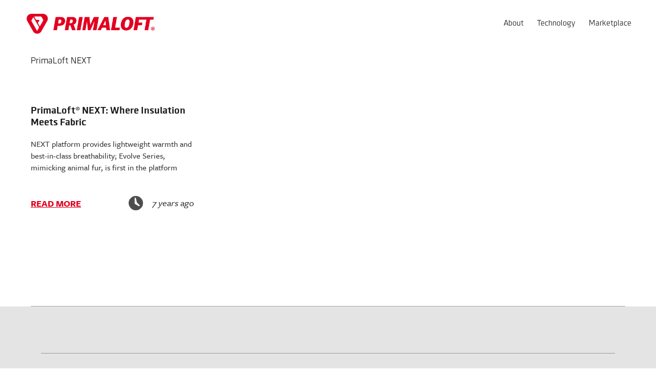

--- FILE ---
content_type: text/html; charset=UTF-8
request_url: https://primaloft.com/news-tags/primaloft-next/
body_size: 9599
content:
<!doctype html>
<html lang="en-US">
<head>
    <meta name="google-site-verification" content="N5gh5R3c76iJbGZnqnXWTq3MZNhhOr6nkXhLO4gLX2A"/>
    <meta charset="UTF-8">
    <meta name="viewport" content="width=device-width, initial-scale=1, shrink-to-fit=no">
    <link rel="profile" href="https://gmpg.org/xfn/11">

    <script>
  window.dataLayer = window.dataLayer || [];
  function gtag(){dataLayer.push(arguments);}
</script>

<!-- Google Tag Manager -->
<script>(function(w,d,s,l,i){w[l]=w[l]||[];w[l].push(

{'gtm.start': new Date().getTime(),event:'gtm.js'}
);var f=d.getElementsByTagName(s)[0],
j=d.createElement(s),dl=l!='dataLayer'?'&l='+l:'';j.async=true;j.src=
'https://www.googletagmanager.com/gtm.js?id='+i+dl;f.parentNode.insertBefore(j,f);
})(window,document,'script','dataLayer','GTM-5PD4GHZ');</script>
<!-- End Google Tag Manager --><meta name="description" content="LATHAM, N.Y. (June 5, 2019) &#8211; PrimaLoft,Inc., the leader in advanced material technology, today introduced PrimaLoft® NEXT, a brand new, innovative textile platform that combines the thermal advantages of insulation with the versatility of fabric. PrimaLoft NEXT provides unmatched freedom for the design of garments that deliver lightweight warmth and breathability, without the bulk. Available [&hellip;]">

    
    <meta name='robots' content='noindex, follow' />
<script id="cookie-law-info-gcm-var-js">
var _ckyGcm = {"status":true,"default_settings":[{"analytics":"denied","advertisement":"denied","functional":"denied","necessary":"granted","ad_user_data":"denied","ad_personalization":"denied","regions":"All"}],"wait_for_update":2000,"url_passthrough":false,"ads_data_redaction":false}</script>
<script id="cookie-law-info-gcm-js" type="text/javascript" src="https://primaloft.com/content/plugins/cookie-law-info/lite/frontend/js/gcm.min.js"></script> <script id="cookieyes" type="text/javascript" src="https://cdn-cookieyes.com/client_data/36f30ab7bb44125ba847425e/script.js"></script>
	<!-- This site is optimized with the Yoast SEO plugin v26.6 - https://yoast.com/wordpress/plugins/seo/ -->
	<title>PrimaLoft NEXT Archives - Primaloft</title>
	<meta property="og:locale" content="en_US" />
	<meta property="og:type" content="article" />
	<meta property="og:title" content="PrimaLoft NEXT Archives - Primaloft" />
	<meta property="og:url" content="https://primaloft.com/news-tags/primaloft-next/" />
	<meta property="og:site_name" content="Primaloft" />
	<meta name="twitter:card" content="summary_large_image" />
	<script type="application/ld+json" class="yoast-schema-graph">{"@context":"https://schema.org","@graph":[{"@type":"CollectionPage","@id":"https://primaloft.com/news-tags/primaloft-next/","url":"https://primaloft.com/news-tags/primaloft-next/","name":"PrimaLoft NEXT Archives - Primaloft","isPartOf":{"@id":"https://primaloft.com/#website"},"breadcrumb":{"@id":"https://primaloft.com/news-tags/primaloft-next/#breadcrumb"},"inLanguage":"en-US"},{"@type":"BreadcrumbList","@id":"https://primaloft.com/news-tags/primaloft-next/#breadcrumb","itemListElement":[{"@type":"ListItem","position":1,"name":"Home","item":"https://primaloft.com/"},{"@type":"ListItem","position":2,"name":"PrimaLoft NEXT"}]},{"@type":"WebSite","@id":"https://primaloft.com/#website","url":"https://primaloft.com/","name":"Primaloft","description":"Synthetic Insulation &amp; Advanced Material Technology | PrimaLoft Insulation","publisher":{"@id":"https://primaloft.com/#organization"},"potentialAction":[{"@type":"SearchAction","target":{"@type":"EntryPoint","urlTemplate":"https://primaloft.com/?s={search_term_string}"},"query-input":{"@type":"PropertyValueSpecification","valueRequired":true,"valueName":"search_term_string"}}],"inLanguage":"en-US"},{"@type":"Organization","@id":"https://primaloft.com/#organization","name":"Primaloft","url":"https://primaloft.com/","logo":{"@type":"ImageObject","inLanguage":"en-US","@id":"https://primaloft.com/#/schema/logo/image/","url":"https://primaloft.com/content/uploads/2019/12/logo.png","contentUrl":"https://primaloft.com/content/uploads/2019/12/logo.png","width":398,"height":61,"caption":"Primaloft"},"image":{"@id":"https://primaloft.com/#/schema/logo/image/"}}]}</script>
	<!-- / Yoast SEO plugin. -->


<link rel='dns-prefetch' href='//use.typekit.net' />
<link rel="alternate" type="application/rss+xml" title="Primaloft &raquo; Feed" href="https://primaloft.com/feed/" />
<link rel="alternate" type="application/rss+xml" title="Primaloft &raquo; Comments Feed" href="https://primaloft.com/comments/feed/" />
<link rel="alternate" type="application/rss+xml" title="Primaloft &raquo; PrimaLoft NEXT Tag Feed" href="https://primaloft.com/news-tags/primaloft-next/feed/" />
<style id='wp-img-auto-sizes-contain-inline-css'>
img:is([sizes=auto i],[sizes^="auto," i]){contain-intrinsic-size:3000px 1500px}
/*# sourceURL=wp-img-auto-sizes-contain-inline-css */
</style>
<style id='wp-emoji-styles-inline-css'>

	img.wp-smiley, img.emoji {
		display: inline !important;
		border: none !important;
		box-shadow: none !important;
		height: 1em !important;
		width: 1em !important;
		margin: 0 0.07em !important;
		vertical-align: -0.1em !important;
		background: none !important;
		padding: 0 !important;
	}
/*# sourceURL=wp-emoji-styles-inline-css */
</style>
<link rel='stylesheet' id='wp-block-library-css' href='https://primaloft.com/wp/wp-includes/css/dist/block-library/style.min.css?ver=6.9' media='all' />
<style id='global-styles-inline-css'>
:root{--wp--preset--aspect-ratio--square: 1;--wp--preset--aspect-ratio--4-3: 4/3;--wp--preset--aspect-ratio--3-4: 3/4;--wp--preset--aspect-ratio--3-2: 3/2;--wp--preset--aspect-ratio--2-3: 2/3;--wp--preset--aspect-ratio--16-9: 16/9;--wp--preset--aspect-ratio--9-16: 9/16;--wp--preset--color--black: #000000;--wp--preset--color--cyan-bluish-gray: #abb8c3;--wp--preset--color--white: #ffffff;--wp--preset--color--pale-pink: #f78da7;--wp--preset--color--vivid-red: #cf2e2e;--wp--preset--color--luminous-vivid-orange: #ff6900;--wp--preset--color--luminous-vivid-amber: #fcb900;--wp--preset--color--light-green-cyan: #7bdcb5;--wp--preset--color--vivid-green-cyan: #00d084;--wp--preset--color--pale-cyan-blue: #8ed1fc;--wp--preset--color--vivid-cyan-blue: #0693e3;--wp--preset--color--vivid-purple: #9b51e0;--wp--preset--gradient--vivid-cyan-blue-to-vivid-purple: linear-gradient(135deg,rgb(6,147,227) 0%,rgb(155,81,224) 100%);--wp--preset--gradient--light-green-cyan-to-vivid-green-cyan: linear-gradient(135deg,rgb(122,220,180) 0%,rgb(0,208,130) 100%);--wp--preset--gradient--luminous-vivid-amber-to-luminous-vivid-orange: linear-gradient(135deg,rgb(252,185,0) 0%,rgb(255,105,0) 100%);--wp--preset--gradient--luminous-vivid-orange-to-vivid-red: linear-gradient(135deg,rgb(255,105,0) 0%,rgb(207,46,46) 100%);--wp--preset--gradient--very-light-gray-to-cyan-bluish-gray: linear-gradient(135deg,rgb(238,238,238) 0%,rgb(169,184,195) 100%);--wp--preset--gradient--cool-to-warm-spectrum: linear-gradient(135deg,rgb(74,234,220) 0%,rgb(151,120,209) 20%,rgb(207,42,186) 40%,rgb(238,44,130) 60%,rgb(251,105,98) 80%,rgb(254,248,76) 100%);--wp--preset--gradient--blush-light-purple: linear-gradient(135deg,rgb(255,206,236) 0%,rgb(152,150,240) 100%);--wp--preset--gradient--blush-bordeaux: linear-gradient(135deg,rgb(254,205,165) 0%,rgb(254,45,45) 50%,rgb(107,0,62) 100%);--wp--preset--gradient--luminous-dusk: linear-gradient(135deg,rgb(255,203,112) 0%,rgb(199,81,192) 50%,rgb(65,88,208) 100%);--wp--preset--gradient--pale-ocean: linear-gradient(135deg,rgb(255,245,203) 0%,rgb(182,227,212) 50%,rgb(51,167,181) 100%);--wp--preset--gradient--electric-grass: linear-gradient(135deg,rgb(202,248,128) 0%,rgb(113,206,126) 100%);--wp--preset--gradient--midnight: linear-gradient(135deg,rgb(2,3,129) 0%,rgb(40,116,252) 100%);--wp--preset--font-size--small: 13px;--wp--preset--font-size--medium: 20px;--wp--preset--font-size--large: 36px;--wp--preset--font-size--x-large: 42px;--wp--preset--spacing--20: 0.44rem;--wp--preset--spacing--30: 0.67rem;--wp--preset--spacing--40: 1rem;--wp--preset--spacing--50: 1.5rem;--wp--preset--spacing--60: 2.25rem;--wp--preset--spacing--70: 3.38rem;--wp--preset--spacing--80: 5.06rem;--wp--preset--shadow--natural: 6px 6px 9px rgba(0, 0, 0, 0.2);--wp--preset--shadow--deep: 12px 12px 50px rgba(0, 0, 0, 0.4);--wp--preset--shadow--sharp: 6px 6px 0px rgba(0, 0, 0, 0.2);--wp--preset--shadow--outlined: 6px 6px 0px -3px rgb(255, 255, 255), 6px 6px rgb(0, 0, 0);--wp--preset--shadow--crisp: 6px 6px 0px rgb(0, 0, 0);}:where(.is-layout-flex){gap: 0.5em;}:where(.is-layout-grid){gap: 0.5em;}body .is-layout-flex{display: flex;}.is-layout-flex{flex-wrap: wrap;align-items: center;}.is-layout-flex > :is(*, div){margin: 0;}body .is-layout-grid{display: grid;}.is-layout-grid > :is(*, div){margin: 0;}:where(.wp-block-columns.is-layout-flex){gap: 2em;}:where(.wp-block-columns.is-layout-grid){gap: 2em;}:where(.wp-block-post-template.is-layout-flex){gap: 1.25em;}:where(.wp-block-post-template.is-layout-grid){gap: 1.25em;}.has-black-color{color: var(--wp--preset--color--black) !important;}.has-cyan-bluish-gray-color{color: var(--wp--preset--color--cyan-bluish-gray) !important;}.has-white-color{color: var(--wp--preset--color--white) !important;}.has-pale-pink-color{color: var(--wp--preset--color--pale-pink) !important;}.has-vivid-red-color{color: var(--wp--preset--color--vivid-red) !important;}.has-luminous-vivid-orange-color{color: var(--wp--preset--color--luminous-vivid-orange) !important;}.has-luminous-vivid-amber-color{color: var(--wp--preset--color--luminous-vivid-amber) !important;}.has-light-green-cyan-color{color: var(--wp--preset--color--light-green-cyan) !important;}.has-vivid-green-cyan-color{color: var(--wp--preset--color--vivid-green-cyan) !important;}.has-pale-cyan-blue-color{color: var(--wp--preset--color--pale-cyan-blue) !important;}.has-vivid-cyan-blue-color{color: var(--wp--preset--color--vivid-cyan-blue) !important;}.has-vivid-purple-color{color: var(--wp--preset--color--vivid-purple) !important;}.has-black-background-color{background-color: var(--wp--preset--color--black) !important;}.has-cyan-bluish-gray-background-color{background-color: var(--wp--preset--color--cyan-bluish-gray) !important;}.has-white-background-color{background-color: var(--wp--preset--color--white) !important;}.has-pale-pink-background-color{background-color: var(--wp--preset--color--pale-pink) !important;}.has-vivid-red-background-color{background-color: var(--wp--preset--color--vivid-red) !important;}.has-luminous-vivid-orange-background-color{background-color: var(--wp--preset--color--luminous-vivid-orange) !important;}.has-luminous-vivid-amber-background-color{background-color: var(--wp--preset--color--luminous-vivid-amber) !important;}.has-light-green-cyan-background-color{background-color: var(--wp--preset--color--light-green-cyan) !important;}.has-vivid-green-cyan-background-color{background-color: var(--wp--preset--color--vivid-green-cyan) !important;}.has-pale-cyan-blue-background-color{background-color: var(--wp--preset--color--pale-cyan-blue) !important;}.has-vivid-cyan-blue-background-color{background-color: var(--wp--preset--color--vivid-cyan-blue) !important;}.has-vivid-purple-background-color{background-color: var(--wp--preset--color--vivid-purple) !important;}.has-black-border-color{border-color: var(--wp--preset--color--black) !important;}.has-cyan-bluish-gray-border-color{border-color: var(--wp--preset--color--cyan-bluish-gray) !important;}.has-white-border-color{border-color: var(--wp--preset--color--white) !important;}.has-pale-pink-border-color{border-color: var(--wp--preset--color--pale-pink) !important;}.has-vivid-red-border-color{border-color: var(--wp--preset--color--vivid-red) !important;}.has-luminous-vivid-orange-border-color{border-color: var(--wp--preset--color--luminous-vivid-orange) !important;}.has-luminous-vivid-amber-border-color{border-color: var(--wp--preset--color--luminous-vivid-amber) !important;}.has-light-green-cyan-border-color{border-color: var(--wp--preset--color--light-green-cyan) !important;}.has-vivid-green-cyan-border-color{border-color: var(--wp--preset--color--vivid-green-cyan) !important;}.has-pale-cyan-blue-border-color{border-color: var(--wp--preset--color--pale-cyan-blue) !important;}.has-vivid-cyan-blue-border-color{border-color: var(--wp--preset--color--vivid-cyan-blue) !important;}.has-vivid-purple-border-color{border-color: var(--wp--preset--color--vivid-purple) !important;}.has-vivid-cyan-blue-to-vivid-purple-gradient-background{background: var(--wp--preset--gradient--vivid-cyan-blue-to-vivid-purple) !important;}.has-light-green-cyan-to-vivid-green-cyan-gradient-background{background: var(--wp--preset--gradient--light-green-cyan-to-vivid-green-cyan) !important;}.has-luminous-vivid-amber-to-luminous-vivid-orange-gradient-background{background: var(--wp--preset--gradient--luminous-vivid-amber-to-luminous-vivid-orange) !important;}.has-luminous-vivid-orange-to-vivid-red-gradient-background{background: var(--wp--preset--gradient--luminous-vivid-orange-to-vivid-red) !important;}.has-very-light-gray-to-cyan-bluish-gray-gradient-background{background: var(--wp--preset--gradient--very-light-gray-to-cyan-bluish-gray) !important;}.has-cool-to-warm-spectrum-gradient-background{background: var(--wp--preset--gradient--cool-to-warm-spectrum) !important;}.has-blush-light-purple-gradient-background{background: var(--wp--preset--gradient--blush-light-purple) !important;}.has-blush-bordeaux-gradient-background{background: var(--wp--preset--gradient--blush-bordeaux) !important;}.has-luminous-dusk-gradient-background{background: var(--wp--preset--gradient--luminous-dusk) !important;}.has-pale-ocean-gradient-background{background: var(--wp--preset--gradient--pale-ocean) !important;}.has-electric-grass-gradient-background{background: var(--wp--preset--gradient--electric-grass) !important;}.has-midnight-gradient-background{background: var(--wp--preset--gradient--midnight) !important;}.has-small-font-size{font-size: var(--wp--preset--font-size--small) !important;}.has-medium-font-size{font-size: var(--wp--preset--font-size--medium) !important;}.has-large-font-size{font-size: var(--wp--preset--font-size--large) !important;}.has-x-large-font-size{font-size: var(--wp--preset--font-size--x-large) !important;}
/*# sourceURL=global-styles-inline-css */
</style>

<style id='classic-theme-styles-inline-css'>
/*! This file is auto-generated */
.wp-block-button__link{color:#fff;background-color:#32373c;border-radius:9999px;box-shadow:none;text-decoration:none;padding:calc(.667em + 2px) calc(1.333em + 2px);font-size:1.125em}.wp-block-file__button{background:#32373c;color:#fff;text-decoration:none}
/*# sourceURL=/wp-includes/css/classic-themes.min.css */
</style>
<link rel='stylesheet' id='myfonts_webfonts_204552-css' href='https://primaloft.com/content/plugins/MyFontsWebfontsKit/MyFontsWebfontsKit.css?ver=6.9' media='all' />
<link rel='stylesheet' id='wpml-legacy-dropdown-click-0-css' href='https://primaloft.com/content/plugins/sitepress-multilingual-cms/templates/language-switchers/legacy-dropdown-click/style.min.css?ver=1' media='all' />
<link rel='stylesheet' id='primaloft-font-awesome-min-css-css' href='https://use.typekit.net/bud0ggk.css?ver=6.9' media='all' />
<link rel='stylesheet' id='primaloft-style-css' href='https://primaloft.com/content/themes/primaloft/style.css?ver=6.9' media='all' />
<link rel='stylesheet' id='primaloft-bootstrap-css-css' href='https://primaloft.com/content/themes/primaloft/assets-2/css/bootstrap.css?ver=6.9' media='all' />
<link rel='stylesheet' id='primaloft-style-css-css' href='https://primaloft.com/content/themes/primaloft/assets-2/css/style.css?v=1768372144&#038;ver=6.9' media='all' />
<link rel='stylesheet' id='primaloft-mi-toolkit-css-css' href='https://primaloft.com/content/themes/primaloft/assets/styles/toolkit.css?v=1768372144&#038;ver=6.9' media='all' />
<script src="https://primaloft.com/content/plugins/sitepress-multilingual-cms/templates/language-switchers/legacy-dropdown-click/script.min.js?ver=1" id="wpml-legacy-dropdown-click-0-js"></script>
<script src="https://primaloft.com/content/themes/primaloft/assets/scripts/toolkit.js?v=1768372144&amp;ver=6.9" id="primaloft-toolkit-js-js"></script>
<link rel="https://api.w.org/" href="https://primaloft.com/wp-json/" /><link rel="EditURI" type="application/rsd+xml" title="RSD" href="https://primaloft.com/wp/xmlrpc.php?rsd" />
<meta name="generator" content="WordPress 6.9" />
<meta name="generator" content="WPML ver:4.8.6 stt:59,1,4,3,27,28,29,45,2;" />
		<style type="text/css">
					.site-title a,
			.site-description {
				color: #81d742;
			}
				</style>
		<link rel="icon" href="https://primaloft.com/content/uploads/2021/10/HeaderBadgeLogo-1.png" sizes="32x32" />
<link rel="icon" href="https://primaloft.com/content/uploads/2021/10/HeaderBadgeLogo-1.png" sizes="192x192" />
<link rel="apple-touch-icon" href="https://primaloft.com/content/uploads/2021/10/HeaderBadgeLogo-1.png" />
<meta name="msapplication-TileImage" content="https://primaloft.com/content/uploads/2021/10/HeaderBadgeLogo-1.png" />
<style type='text/css'></style>		<style id="wp-custom-css">
			.splide__slide{
	min-height:360px;
}
.hero-mp__content{
	z-index: 50;
}
.headline .container-md{
	width: 100%;
	max-width: none;
}

.headline .container-md{
	width: 100%;
	max-width: none;
}

.flexible__third.container-md{
	max-width: 900px !important;
	margin: 1em auto !important;
}		</style>
		    <!-- <script src="/wp-content/themes/primaloft/assets/scripts/ie.js?v=1.2" ></script> -->
</head>

<body class="archive tax-news-tags term-primaloft-next term-78 wp-custom-logo wp-theme-primaloft hfeed no-sidebar page-template-default">

<!-- Google Tag Manager (noscript) -->
<noscript><iframe src="https://www.googletagmanager.com/ns.html?id=GTM-5PD4GHZ"
height="0" width="0" style="display:none;visibility:hidden"></iframe></noscript>
<!-- End Google Tag Manager (noscript) -->
<div class="wrapper">

    <!-- Primaloft Site header navigation Start -->
    
<header id="header" class="prima-header ">
	<noscript>
		<div class="warning">JavaScript is disabled. Some features may not be available.</div>
	</noscript>
	<div class=" ">
		<nav class="navbar navbar-expand-lg navbar-light">
			
			<!-- Header Logo -->
			
			<a class="navbar-brand" href="https://primaloft.com">
									<img src="https://primaloft.com/content/uploads/2022/10/primaloft-nav-logo.png" class="default-logo" alt="primaloft logo" title="Primaloft"/>
				
									<img src="https://primaloft.com/content/uploads/2022/10/Shield-Logo-1.png" class="fix-logo" alt="primaloft brand logo" title="Primaloft" />
							</a>
		   
			<button class="navbar-toggler" type="button" data-toggle="collapse" data-target="#navbarNavAltMarkup" id="nav-icon1" aria-controls="navbarNavAltMarkup" aria-expanded="false" aria-label="Toggle navigation"><span class="nav-toggler-icon"></span><span class="nav-toggler-icon"></span><span class="navbar-toggler-icon"></span></button>
		  
			<!-- Header Menu -->
						<div class="collapse navbar-collapse" id="navbarNavAltMarkup">
				<div class="navbar-nav ml-auto">
					<div class="menu-header-menu-english-container"><ul id="primary-menu" class="menu"><li id="menu-item-159" class="menu-item menu-item-type-post_type menu-item-object-page menu-item-home menu-item-159"><a class="nav-item nav-link" href="https://primaloft.com/">About</a></li>
<li id="menu-item-20023" class="menu-item menu-item-type-post_type menu-item-object-page menu-item-20023"><a class="nav-item nav-link" href="https://primaloft.com/technology/">Technology</a></li>
<li id="menu-item-19392" class="menu-item menu-item-type-post_type menu-item-object-page menu-item-19392"><a class="nav-item nav-link" href="https://primaloft.com/marketplace/">Marketplace</a></li>
</ul></div>				</div>
			</div>
						
		</nav>
	</div>
</header>    <!-- Primaloft Site header navigation End -->
<section class="news-main">
	<div class="site-container">
						<div class="news-block">
				<div class="news-release-title">
					<h5>PrimaLoft NEXT</h5>					
				</div>
				<div class="news-list">
					<ul>
						
<li>
	<div class="news-box">
		<h4>PrimaLoft® NEXT: Where Insulation Meets Fabric</h4><p>NEXT platform provides lightweight warmth and best-in-class breathability; Evolve Series, mimicking animal fur, is first in the platform</p>		
		<div class="news-action">
			<div class="news-more">
				<a target="_blank" href="https://primaloft.com/news/primaloft-next-where-insulation-meets-fabric/" title="Read More">Read More</a>
			</div>
			<div class="news-timing">
				<svg class="icon">
					<use xlink:href="#time"></use>
				</svg> 
				<span>7 years ago</span>
			</div>
		</div>
	</div>
</li>					</ul>
				</div>
			</div>
			
			<div class="news-pagination">
	</div>	</div>
</section>
	<footer class="bg-6-black color-90-black">
        <div class="site-container">
			<!-- footer Menu and language switcher -->
			
<div class="footer-top">
	<div class="row">
		
		<!-- Footer Logo -->
				<div class="col-sm-4">
			<div class="ftr-log">
			
									<a href="https://primaloft.com"><img src="https://primaloft.com/content/uploads/2021/10/Shield-Logo.png" alt="PRIMALOFT Footer Logo" title="Primaloft" /></a>
							
			</div>
		</div>
		
		<!-- Footer Menu -->
				<div class="col-sm-4">
			<div class="ftr-menu">
				<div class="menu-footer-menu-english-container"><ul id="footer-menu" class="menu"><li id="menu-item-20025" class="menu-item menu-item-type-post_type menu-item-object-page menu-item-home menu-item-20025"><a class="nav-item nav-link" href="https://primaloft.com/">About</a></li>
<li id="menu-item-20021" class="menu-item menu-item-type-post_type menu-item-object-page menu-item-20021"><a class="nav-item nav-link" href="https://primaloft.com/technology/">Technology</a></li>
<li id="menu-item-25759" class="menu-item menu-item-type-post_type menu-item-object-page menu-item-25759"><a class="nav-item nav-link" href="https://primaloft.com/marketplace/">Marketplace</a></li>
<li id="menu-item-55937" class="menu-item menu-item-type-post_type menu-item-object-page menu-item-55937"><a class="nav-item nav-link" href="https://primaloft.com/pac/">PrimaLoft Ambassador Community</a></li>
<li id="menu-item-2640" class="menu-item menu-item-type-post_type menu-item-object-page menu-item-2640"><a class="nav-item nav-link" href="https://primaloft.com/pcr/">Recycled</a></li>
<li id="menu-item-2641" class="menu-item menu-item-type-post_type menu-item-object-page menu-item-2641"><a class="nav-item nav-link" href="https://primaloft.com/pure/">PrimaLoft<sup>®</sup> P.U.R.E™</a></li>
<li id="menu-item-2639" class="menu-item menu-item-type-post_type menu-item-object-page menu-item-2639"><a class="nav-item nav-link" href="https://primaloft.com/bio/">PrimaLoft<sup>®</sup> BIO™</a></li>
<li id="menu-item-20020" class="menu-item menu-item-type-post_type menu-item-object-page menu-item-20020"><a class="nav-item nav-link" href="https://primaloft.com/testinganddata/">Testing &#038; Data</a></li>
<li id="menu-item-2642" class="menu-item menu-item-type-post_type_archive menu-item-object-news menu-item-2642"><a class="nav-item nav-link" href="https://primaloft.com/news-contact-us/">News | Contact Us</a></li>
<li id="menu-item-52257" class="menu-item menu-item-type-post_type menu-item-object-page menu-item-52257"><a class="nav-item nav-link" href="https://primaloft.com/brandresources/">Brand Resources</a></li>
</ul></div>	
			</div>
		</div>
				
		<!-- Footer language switcher start -->
		<div class="col-sm-4">
			
<div class="wpml-ls-statics-shortcode_actions wpml-ls wpml-ls-legacy-dropdown-click js-wpml-ls-legacy-dropdown-click">
	<ul role="menu">

		<li class="wpml-ls-slot-shortcode_actions wpml-ls-item wpml-ls-item-en wpml-ls-current-language wpml-ls-first-item wpml-ls-item-legacy-dropdown-click" role="none">

			<a href="#" class="js-wpml-ls-item-toggle wpml-ls-item-toggle" role="menuitem" title="Switch to English(English)">
                                                    <img
            class="wpml-ls-flag"
            src="https://primaloft.com/content/plugins/sitepress-multilingual-cms/res/flags/en.svg"
            alt=""
            width=18
            height=12
    /><span class="wpml-ls-native" role="menuitem">English</span></a>

			<ul class="js-wpml-ls-sub-menu wpml-ls-sub-menu" role="menu">
				
					<li class="wpml-ls-slot-shortcode_actions wpml-ls-item wpml-ls-item-fr" role="none">
						<a href="https://primaloft.com/fr/" class="wpml-ls-link" role="menuitem" aria-label="Switch to French(Français)" title="Switch to French(Français)">
                                                                <img
            class="wpml-ls-flag"
            src="https://primaloft.com/content/plugins/sitepress-multilingual-cms/res/flags/fr.svg"
            alt=""
            width=18
            height=12
    /><span class="wpml-ls-native" lang="fr">Français</span><span class="wpml-ls-display"><span class="wpml-ls-bracket"> (</span>French<span class="wpml-ls-bracket">)</span></span></a>
					</li>

				
					<li class="wpml-ls-slot-shortcode_actions wpml-ls-item wpml-ls-item-de" role="none">
						<a href="https://primaloft.com/de/" class="wpml-ls-link" role="menuitem" aria-label="Switch to German(Deutsch)" title="Switch to German(Deutsch)">
                                                                <img
            class="wpml-ls-flag"
            src="https://primaloft.com/content/plugins/sitepress-multilingual-cms/res/flags/de.svg"
            alt=""
            width=18
            height=12
    /><span class="wpml-ls-native" lang="de">Deutsch</span><span class="wpml-ls-display"><span class="wpml-ls-bracket"> (</span>German<span class="wpml-ls-bracket">)</span></span></a>
					</li>

				
					<li class="wpml-ls-slot-shortcode_actions wpml-ls-item wpml-ls-item-it" role="none">
						<a href="https://primaloft.com/it/" class="wpml-ls-link" role="menuitem" aria-label="Switch to Italian(Italiano)" title="Switch to Italian(Italiano)">
                                                                <img
            class="wpml-ls-flag"
            src="https://primaloft.com/content/plugins/sitepress-multilingual-cms/res/flags/it.svg"
            alt=""
            width=18
            height=12
    /><span class="wpml-ls-native" lang="it">Italiano</span><span class="wpml-ls-display"><span class="wpml-ls-bracket"> (</span>Italian<span class="wpml-ls-bracket">)</span></span></a>
					</li>

				
					<li class="wpml-ls-slot-shortcode_actions wpml-ls-item wpml-ls-item-ja" role="none">
						<a href="https://primaloft.com/ja/" class="wpml-ls-link" role="menuitem" aria-label="Switch to Japanese(日本語)" title="Switch to Japanese(日本語)">
                                                                <img
            class="wpml-ls-flag"
            src="https://primaloft.com/content/plugins/sitepress-multilingual-cms/res/flags/ja.svg"
            alt=""
            width=18
            height=12
    /><span class="wpml-ls-native" lang="ja">日本語</span><span class="wpml-ls-display"><span class="wpml-ls-bracket"> (</span>Japanese<span class="wpml-ls-bracket">)</span></span></a>
					</li>

				
					<li class="wpml-ls-slot-shortcode_actions wpml-ls-item wpml-ls-item-es" role="none">
						<a href="https://primaloft.com/es/" class="wpml-ls-link" role="menuitem" aria-label="Switch to Spanish(Español)" title="Switch to Spanish(Español)">
                                                                <img
            class="wpml-ls-flag"
            src="https://primaloft.com/content/plugins/sitepress-multilingual-cms/res/flags/es.svg"
            alt=""
            width=18
            height=12
    /><span class="wpml-ls-native" lang="es">Español</span><span class="wpml-ls-display"><span class="wpml-ls-bracket"> (</span>Spanish<span class="wpml-ls-bracket">)</span></span></a>
					</li>

				
					<li class="wpml-ls-slot-shortcode_actions wpml-ls-item wpml-ls-item-ru" role="none">
						<a href="https://primaloft.com/ru/" class="wpml-ls-link" role="menuitem" aria-label="Switch to Russian(Русский)" title="Switch to Russian(Русский)">
                                                                <img
            class="wpml-ls-flag"
            src="https://primaloft.com/content/plugins/sitepress-multilingual-cms/res/flags/ru.svg"
            alt=""
            width=18
            height=12
    /><span class="wpml-ls-native" lang="ru">Русский</span><span class="wpml-ls-display"><span class="wpml-ls-bracket"> (</span>Russian<span class="wpml-ls-bracket">)</span></span></a>
					</li>

				
					<li class="wpml-ls-slot-shortcode_actions wpml-ls-item wpml-ls-item-ko" role="none">
						<a href="https://primaloft.com/ko/" class="wpml-ls-link" role="menuitem" aria-label="Switch to Korean(한국어)" title="Switch to Korean(한국어)">
                                                                <img
            class="wpml-ls-flag"
            src="https://primaloft.com/content/plugins/sitepress-multilingual-cms/res/flags/ko.svg"
            alt=""
            width=18
            height=12
    /><span class="wpml-ls-native" lang="ko">한국어</span><span class="wpml-ls-display"><span class="wpml-ls-bracket"> (</span>Korean<span class="wpml-ls-bracket">)</span></span></a>
					</li>

				
					<li class="wpml-ls-slot-shortcode_actions wpml-ls-item wpml-ls-item-zh-hans wpml-ls-last-item" role="none">
						<a href="https://primaloft.com/zh-hans/" class="wpml-ls-link" role="menuitem" aria-label="Switch to Chinese (Simplified)(简体中文)" title="Switch to Chinese (Simplified)(简体中文)">
                                                                <img
            class="wpml-ls-flag"
            src="https://primaloft.com/content/plugins/sitepress-multilingual-cms/res/flags/zh-hans.svg"
            alt=""
            width=18
            height=12
    /><span class="wpml-ls-native" lang="zh-hans">简体中文</span><span class="wpml-ls-display"><span class="wpml-ls-bracket"> (</span>Chinese (Simplified)<span class="wpml-ls-bracket">)</span></span></a>
					</li>

							</ul>

		</li>

	</ul>
</div>
		</div>	
		<!-- Footer language switcher end -->
		
		
	</div>
</div>			<!-- footer Menu and language switcher -->
			
			<!-- footer Bottom Menu -->
			
	<div class="ftr-more">
		
		<!-- Footer Copyright Text -->
				<div class="ftr-copyright">
			PrimaLoft® is a 
registered trademark of 
PrimaLoft,Inc. © 2025		</div>
				
		
	   <!-- Footer Bottom Menu -->
	   	   <div class="ftr-site-rights primaloft-bottom-menu">
			<div class="menu-footer-bottom-menu-english-container"><ul id="footer-bottom" class="menu"><li id="menu-item-19386" class="menu-item menu-item-type-post_type menu-item-object-page menu-item-privacy-policy menu-item-19386"><a class="nav-item nav-link" rel="privacy-policy" href="https://primaloft.com/privacy-policy/">Privacy Policy</a></li>
<li id="menu-item-40256" class="menu-item menu-item-type-post_type menu-item-object-page menu-item-40256"><a class="nav-item nav-link" href="https://primaloft.com/terms-of-use/">Terms of Use</a></li>
</ul></div>		</div>
				
	</div>
	
			<!-- footer Bottom Menu -->
			
        </div>
    </footer>
</div><!-- #page -->
<div class="ie-alert u-hidden" id="ie-11-error">
	<div class="ie-11-overlay">
		<div class="ie-alert__content">
			<div class="max-width-md text-center bg-white u-pos-rel">
				<button type="button" aria-label="Close this dialog window" id="ie-alert-close">
					&times;
				</button>
				Upgrade your browser - Unfortunately, this site has updated features that can't run on this version of Internet Explorer.
				<a href="https://www.microsoft.com/en-us/edge?ocid=SMCIEHub-Download" target="_blank">Download a free upgrade of Internet Explorer</a>.
			</div>
		</div>
	</div>
</div>
<script>
	//var langChinese = document.querySelector('.wpml-ls-item-zh-hant').style.display = "none";
	//var langChinese2 = document.querySelector('.wpml-ls-item-zh-hans').style.display = "none";

	var isIE11 = !!window.MSInputMethodContext && !!document.documentMode;
	// window.onload = function() {
	if (isIE11) {
	document.getElementById('ie-11-error').classList.remove('u-hidden');
	document.getElementById('ie-11-error').classList.add('is-ie');
	}

	document
	.getElementById('ie-alert-close')
	.addEventListener('click', function(event) {
		document.getElementById('ie-11-error').classList.remove('is-ie');
	});
	// }
</script>

<script type="speculationrules">
{"prefetch":[{"source":"document","where":{"and":[{"href_matches":"/*"},{"not":{"href_matches":["/wp/wp-*.php","/wp/wp-admin/*","/content/uploads/*","/content/*","/content/plugins/*","/content/themes/primaloft/*","/*\\?(.+)"]}},{"not":{"selector_matches":"a[rel~=\"nofollow\"]"}},{"not":{"selector_matches":".no-prefetch, .no-prefetch a"}}]},"eagerness":"conservative"}]}
</script>
<script defer>
function addTitleAttribute() {
  const submitButton = document.getElementById('g-recaptcha-response');
  
  if (submitButton) {
    submitButton.setAttribute('title', 'reCAPTHCA Response');
  } else {
    console.warn('Submit button not found');
  }
}

function addAriaLabelledBy() {
  const submitButton = document.getElementById('g-recaptcha-response');
  
  if (submitButton) {
    const labelSpan = document.createElement('span');
    labelSpan.id = 'submit-button-label';
    labelSpan.textContent = 'reCAPTHCA Response';
    
    labelSpan.style.cssText = `
      position: absolute;
      width: 1px;
      height: 1px;
      padding: 0;
      margin: -1px;
      overflow: hidden;
      clip: rect(0, 0, 0, 0);
      white-space: nowrap;
      border: 0;
    `;
    
    submitButton.parentNode.insertBefore(labelSpan, submitButton);
    
    submitButton.setAttribute('aria-labelledby', 'submit-button-label');
  } else {
    console.warn('Submit button not found');
  }
}

function comprehensiveSubmitButtonFix() {
  const submitButton = document.getElementById('g-recaptcha-response');
  
  if (submitButton) {
    submitButton.setAttribute('title', 'reCAPTHCA Response');
    submitButton.setAttribute('aria-label', 'reCAPTHCA Response');
  } else {
    console.warn('Submit button not found');
  }
}

function waitForButtonAndFix() {
  const checkButton = setInterval(() => {
    const submitButton = document.getElementById('g-recaptcha-response');
    if (submitButton) {        
      clearInterval(checkButton);
      comprehensiveSubmitButtonFix();
    }
  }, 100);
  

  setTimeout(() => clearInterval(checkButton), 10000);
}

waitForButtonAndFix();
</script><script>document.addEventListener("DOMContentLoaded", () => {
	const checkbox = document.getElementById("input_1_6_1");

	  checkbox?.addEventListener("keydown", function (e) {
		if (e.key === "Enter") {
		  e.preventDefault(); // Prevent form submission or default behavior
		  checkbox.checked = !checkbox.checked; // Toggle checkbox
		}
	  });
})</script><script src="https://primaloft.com/content/themes/primaloft/assets-2/js/jquery.min.js?ver=1.0" id="primaloft-jquery-min-js-js"></script>
<script src="https://primaloft.com/content/themes/primaloft/assets-2/js/bootstrap.min.js?ver=1.0" id="primaloft-bootstrap-min-js-js"></script>
<script src="https://primaloft.com/content/themes/primaloft/assets-2/js/popper.min.js?ver=1.0" id="primaloft-popper-min-js-js"></script>
<script id="primaloft-custom-js-js-extra">
var script_jsajax = {"ajax_url":"https://primaloft.com/wp/wp-admin/admin-ajax.php","primaloft_ajax":"168ae21e93"};
var primaloft_local = {"ajaxurl":"https://primaloft.com/wp/wp-admin/admin-ajax.php","sprite_html":"https://primaloft.com/content/themes/primaloft/assets-2/images/sprite.html"};
var primaloft_globals = {"backtotop":"BACK TO TOP"};
//# sourceURL=primaloft-custom-js-js-extra
</script>
<script src="https://primaloft.com/content/themes/primaloft/assets-2/js/min/custom.min.js?v=1.0&amp;ver=1.0.2" id="primaloft-custom-js-js"></script>
<script id="wp-emoji-settings" type="application/json">
{"baseUrl":"https://s.w.org/images/core/emoji/17.0.2/72x72/","ext":".png","svgUrl":"https://s.w.org/images/core/emoji/17.0.2/svg/","svgExt":".svg","source":{"concatemoji":"https://primaloft.com/wp/wp-includes/js/wp-emoji-release.min.js?ver=6.9"}}
</script>
<script type="module">
/*! This file is auto-generated */
const a=JSON.parse(document.getElementById("wp-emoji-settings").textContent),o=(window._wpemojiSettings=a,"wpEmojiSettingsSupports"),s=["flag","emoji"];function i(e){try{var t={supportTests:e,timestamp:(new Date).valueOf()};sessionStorage.setItem(o,JSON.stringify(t))}catch(e){}}function c(e,t,n){e.clearRect(0,0,e.canvas.width,e.canvas.height),e.fillText(t,0,0);t=new Uint32Array(e.getImageData(0,0,e.canvas.width,e.canvas.height).data);e.clearRect(0,0,e.canvas.width,e.canvas.height),e.fillText(n,0,0);const a=new Uint32Array(e.getImageData(0,0,e.canvas.width,e.canvas.height).data);return t.every((e,t)=>e===a[t])}function p(e,t){e.clearRect(0,0,e.canvas.width,e.canvas.height),e.fillText(t,0,0);var n=e.getImageData(16,16,1,1);for(let e=0;e<n.data.length;e++)if(0!==n.data[e])return!1;return!0}function u(e,t,n,a){switch(t){case"flag":return n(e,"\ud83c\udff3\ufe0f\u200d\u26a7\ufe0f","\ud83c\udff3\ufe0f\u200b\u26a7\ufe0f")?!1:!n(e,"\ud83c\udde8\ud83c\uddf6","\ud83c\udde8\u200b\ud83c\uddf6")&&!n(e,"\ud83c\udff4\udb40\udc67\udb40\udc62\udb40\udc65\udb40\udc6e\udb40\udc67\udb40\udc7f","\ud83c\udff4\u200b\udb40\udc67\u200b\udb40\udc62\u200b\udb40\udc65\u200b\udb40\udc6e\u200b\udb40\udc67\u200b\udb40\udc7f");case"emoji":return!a(e,"\ud83e\u1fac8")}return!1}function f(e,t,n,a){let r;const o=(r="undefined"!=typeof WorkerGlobalScope&&self instanceof WorkerGlobalScope?new OffscreenCanvas(300,150):document.createElement("canvas")).getContext("2d",{willReadFrequently:!0}),s=(o.textBaseline="top",o.font="600 32px Arial",{});return e.forEach(e=>{s[e]=t(o,e,n,a)}),s}function r(e){var t=document.createElement("script");t.src=e,t.defer=!0,document.head.appendChild(t)}a.supports={everything:!0,everythingExceptFlag:!0},new Promise(t=>{let n=function(){try{var e=JSON.parse(sessionStorage.getItem(o));if("object"==typeof e&&"number"==typeof e.timestamp&&(new Date).valueOf()<e.timestamp+604800&&"object"==typeof e.supportTests)return e.supportTests}catch(e){}return null}();if(!n){if("undefined"!=typeof Worker&&"undefined"!=typeof OffscreenCanvas&&"undefined"!=typeof URL&&URL.createObjectURL&&"undefined"!=typeof Blob)try{var e="postMessage("+f.toString()+"("+[JSON.stringify(s),u.toString(),c.toString(),p.toString()].join(",")+"));",a=new Blob([e],{type:"text/javascript"});const r=new Worker(URL.createObjectURL(a),{name:"wpTestEmojiSupports"});return void(r.onmessage=e=>{i(n=e.data),r.terminate(),t(n)})}catch(e){}i(n=f(s,u,c,p))}t(n)}).then(e=>{for(const n in e)a.supports[n]=e[n],a.supports.everything=a.supports.everything&&a.supports[n],"flag"!==n&&(a.supports.everythingExceptFlag=a.supports.everythingExceptFlag&&a.supports[n]);var t;a.supports.everythingExceptFlag=a.supports.everythingExceptFlag&&!a.supports.flag,a.supports.everything||((t=a.source||{}).concatemoji?r(t.concatemoji):t.wpemoji&&t.twemoji&&(r(t.twemoji),r(t.wpemoji)))});
//# sourceURL=https://primaloft.com/wp/wp-includes/js/wp-emoji-loader.min.js
</script>
</body>
</html>


--- FILE ---
content_type: text/css
request_url: https://primaloft.com/content/plugins/MyFontsWebfontsKit/MyFontsWebfontsKit.css?ver=6.9
body_size: 872
content:
/**
 * @license
 * MyFonts Webfont Build ID 4178553, 2021-09-09T13:01:25-0400
 * 
 * The fonts listed in this notice are subject to the End User License
 * Agreement(s) entered into by the website owner. All other parties are 
 * explicitly restricted from using the Licensed Webfonts(s).
 * 
 * You may obtain a valid license at the URLs below.
 * 
 * Webfont: ClioMediumOblique-Medium by LeType
 * URL: https://www.myfonts.com/fonts/letype/clio/medium-oblique/
 * Copyright: Copyright (c) 2012 by Gabriel de Souza . All rights reserved.
 * 
 * Webfont: ClioLightItalic-Italic by LeType
 * URL: https://www.myfonts.com/fonts/letype/clio/italic/
 * Copyright: Copyright (c) 2012 by Gabriel de Souza. All rights reserved.
 * 
 * Webfont: ClioBoldOblique-Bold by LeType
 * URL: https://www.myfonts.com/fonts/letype/clio/bold-oblique/
 * Copyright: Copyright (c) 2012 by Gabriel de Souza . All rights reserved.
 * 
 * Webfont: ClioBlackOblique-Black by LeType
 * URL: https://www.myfonts.com/fonts/letype/clio/black-oblique/
 * Copyright: Copyright (c) 2012 by Gabriel de Souza . All rights reserved.
 * 
 * Webfont: ClioMedium-Medium by LeType
 * URL: https://www.myfonts.com/fonts/letype/clio/medium/
 * Copyright: Copyright (c) 2012 by Gabriel de Souza . All rights reserved.
 * 
 * Webfont: ClioRegularOblique by LeType
 * URL: https://www.myfonts.com/fonts/letype/clio/oblique/
 * Copyright: Copyright (c) 2012 by Gabriel de Souza . All rights reserved.
 * 
 * Webfont: ClioBoldItalic-Bold by LeType
 * URL: https://www.myfonts.com/fonts/letype/clio/bold-italic/
 * Copyright: Copyright (c) 2012 by Gabriel de Souza. All rights reserved.
 * 
 * Webfont: ClioLightOblique-Light by LeType
 * URL: https://www.myfonts.com/fonts/letype/clio/light-oblique/
 * Copyright: Copyright (c) 2012 by Gabriel de Souza . All rights reserved.
 * 
 * Webfont: ClioSemiBold-SemiBold by LeType
 * URL: https://www.myfonts.com/fonts/letype/clio/semi-bold/
 * Copyright: Copyright (c) 2012 by Gabriel de Souza . All rights reserved.
 * 
 * Webfont: ClioSemiBoldOblique-SemiBold by LeType
 * URL: https://www.myfonts.com/fonts/letype/clio/semi-bold-oblique/
 * Copyright: Copyright (c) 2012 by Gabriel de Souza . All rights reserved.
 * 
 * Webfont: ClioBlackItalic-Black by LeType
 * URL: https://www.myfonts.com/fonts/letype/clio/black-italic/
 * Copyright: Copyright (c) 2012 by Gabriel de Souza Rodrigues. All rights reserved.
 * 
 * Webfont: ClioLight-Light by LeType
 * URL: https://www.myfonts.com/fonts/letype/clio/light/
 * Copyright: Copyright (c) 2012 by Gabriel de Souza . All rights reserved.
 * 
 * Webfont: ClioSemiBoldit-SemiBold by LeType
 * URL: https://www.myfonts.com/fonts/letype/clio/semi-bold-italic/
 * Copyright: Copyright (c) 2012 by Gabriel de Souza. All rights reserved.
 * 
 * Webfont: ClioBold-Bold by LeType
 * URL: https://www.myfonts.com/fonts/letype/clio/bold/
 * Copyright: Copyright (c) 2012 by Gabriel de Souza . All rights reserved.
 * 
 * Webfont: ClioMediumItalic-Medium by LeType
 * URL: https://www.myfonts.com/fonts/letype/clio/medium-italic/
 * Copyright: Copyright (c) 2012 by Gabriel de Souza. All rights reserved.
 * 
 * Webfont: ClioRegularItalic-Italic by LeType
 * URL: https://www.myfonts.com/fonts/letype/clio/regular-italic/
 * Copyright: Copyright (c) 2012 by Gabriel de Souza. All rights reserved.
 * 
 * Webfont: ClioBlack-Black by LeType
 * URL: https://www.myfonts.com/fonts/letype/clio/black/
 * Copyright: Copyright (c) 2012 by Gabriel de Souza . All rights reserved.
 * 
 * Webfont: ClioRegular by LeType
 * URL: https://www.myfonts.com/fonts/letype/clio/regular/
 * Copyright: Copyright (c) 2012 by Gabriel de Souza . All rights reserved.
 * 
 * 
 * 
 * © 2021 MyFonts Inc
*/


/* @import must be at top of file, otherwise CSS will not work */
@import url("//hello.myfonts.net/count/3fc279");
  
@font-face {
  font-family: "ClioSemiBoldOblique-SemiBold";
  src: url('webFonts/ClioSemiBoldObliqueSemiBold/font.woff2') format('woff2'), url('webFonts/ClioSemiBoldObliqueSemiBold/font.woff') format('woff');
}
@font-face {
  font-family: "ClioLightOblique-Light";
  src: url('webFonts/ClioLightObliqueLight/font.woff2') format('woff2'), url('webFonts/ClioLightObliqueLight/font.woff') format('woff');
}
@font-face {
  font-family: "ClioMedium-Medium";
  src: url('webFonts/ClioMediumMedium/font.woff2') format('woff2'), url('webFonts/ClioMediumMedium/font.woff') format('woff');
}
@font-face {
  font-family: "ClioBlack-Black";
  src: url('webFonts/ClioBlackBlack/font.woff2') format('woff2'), url('webFonts/ClioBlackBlack/font.woff') format('woff');
}
@font-face {
  font-family: "ClioBoldItalic-Bold";
  src: url('webFonts/ClioBoldItalicBold/font.woff2') format('woff2'), url('webFonts/ClioBoldItalicBold/font.woff') format('woff');
}
@font-face {
  font-family: "ClioMediumOblique-Medium";
  src: url('webFonts/ClioMediumObliqueMedium/font.woff2') format('woff2'), url('webFonts/ClioMediumObliqueMedium/font.woff') format('woff');
}
@font-face {
  font-family: "ClioSemiBold-SemiBold";
  src: url('webFonts/ClioSemiBoldSemiBold/font.woff2') format('woff2'), url('webFonts/ClioSemiBoldSemiBold/font.woff') format('woff');
}
@font-face {
  font-family: "ClioBlackOblique-Black";
  src: url('webFonts/ClioBlackObliqueBlack/font.woff2') format('woff2'), url('webFonts/ClioBlackObliqueBlack/font.woff') format('woff');
}
@font-face {
  font-family: "ClioLight-Light";
  src: url('webFonts/ClioLightLight/font.woff2') format('woff2'), url('webFonts/ClioLightLight/font.woff') format('woff');
}
@font-face {
  font-family: "ClioSemiBoldit-SemiBold";
  src: url('webFonts/ClioSemiBolditSemiBold/font.woff2') format('woff2'), url('webFonts/ClioSemiBolditSemiBold/font.woff') format('woff');
}
@font-face {
  font-family: "ClioLightItalic-Italic";
  src: url('webFonts/ClioLightItalicItalic/font.woff2') format('woff2'), url('webFonts/ClioLightItalicItalic/font.woff') format('woff');
}
@font-face {
  font-family: "ClioBold-Bold";
  src: url('webFonts/ClioBoldBold/font.woff2') format('woff2'), url('webFonts/ClioBoldBold/font.woff') format('woff');
}
@font-face {
  font-family: "ClioRegular";
  src: url('webFonts/ClioRegular/font.woff2') format('woff2'), url('webFonts/ClioRegular/font.woff') format('woff');
}
@font-face {
  font-family: "ClioRegularItalic-Italic";
  src: url('webFonts/ClioRegularItalicItalic/font.woff2') format('woff2'), url('webFonts/ClioRegularItalicItalic/font.woff') format('woff');
}
@font-face {
  font-family: "ClioRegularOblique";
  src: url('webFonts/ClioRegularOblique/font.woff2') format('woff2'), url('webFonts/ClioRegularOblique/font.woff') format('woff');
}
@font-face {
  font-family: "ClioBoldOblique-Bold";
  src: url('webFonts/ClioBoldObliqueBold/font.woff2') format('woff2'), url('webFonts/ClioBoldObliqueBold/font.woff') format('woff');
}
@font-face {
  font-family: "ClioMediumItalic-Medium";
  src: url('webFonts/ClioMediumItalicMedium/font.woff2') format('woff2'), url('webFonts/ClioMediumItalicMedium/font.woff') format('woff');
}
@font-face {
  font-family: "ClioBlackItalic-Black";
  src: url('webFonts/ClioBlackItalicBlack/font.woff2') format('woff2'), url('webFonts/ClioBlackItalicBlack/font.woff') format('woff');
}

